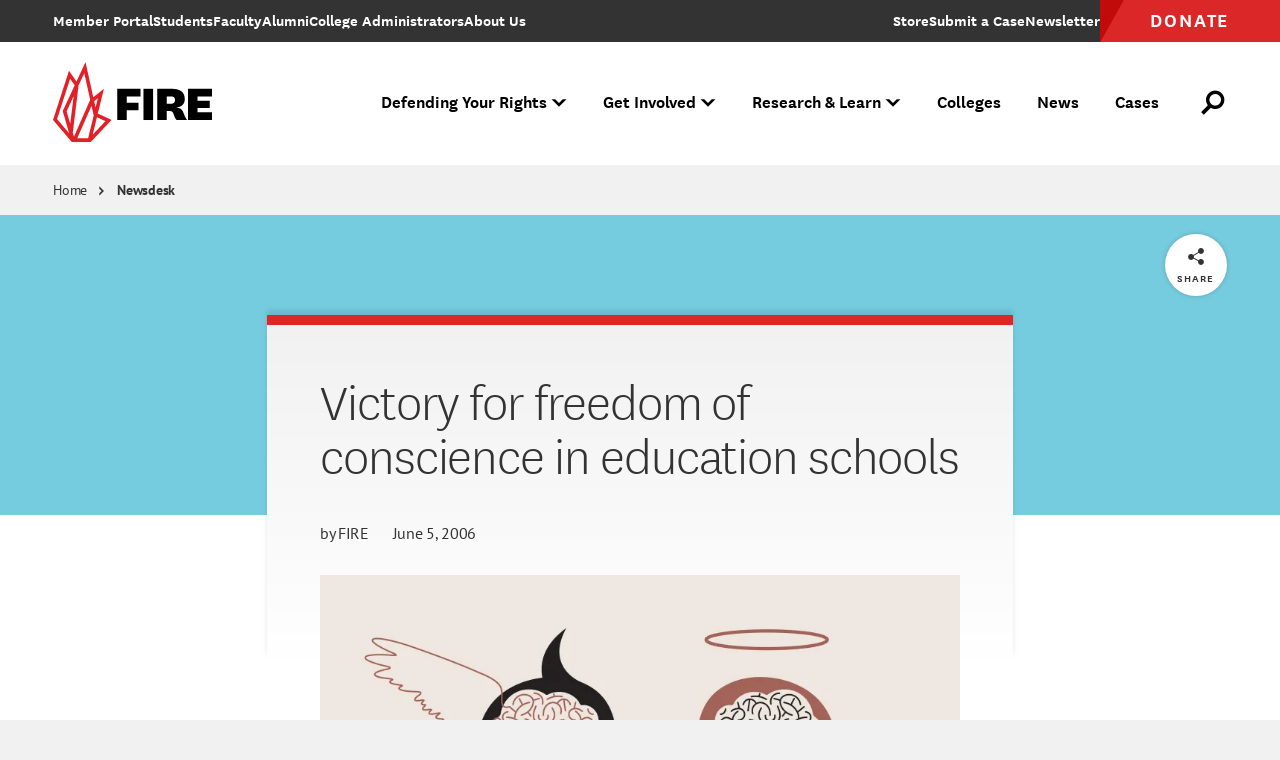

--- FILE ---
content_type: text/html; charset=UTF-8
request_url: https://www.thefire.org/news/victory-freedom-conscience-education-schools?ref=quillette.com
body_size: 16874
content:
<!DOCTYPE html>
<html lang="en" dir="ltr" prefix="og: https://ogp.me/ns#">
  <head>
    <meta charset="utf-8" />
<meta name="description" content="The president of a leading accreditor of education schools said that his organization would drop the vague and politically loaded recommendation that education students demonstrate a belief in “social justice” in order to graduate." />
<link rel="canonical" href="https://www.thefire.org/news/victory-freedom-conscience-education-schools" />
<link rel="apple-touch-icon" href="/themes/custom/fire/assets/pwa/icons/apple-touch-icon.png" />
<meta property="og:site_name" content="The Foundation for Individual Rights and Expression" />
<meta property="og:url" content="https://www.thefire.org/news/victory-freedom-conscience-education-schools" />
<meta property="og:title" content="Victory for freedom of conscience in education schools" />
<meta property="og:description" content="The president of a leading accreditor of education schools said that his organization would drop the vague and politically loaded recommendation that education students demonstrate a belief in “social justice” in order to graduate." />
<meta property="og:image" content="https://www.thefire.org/sites/default/files/styles/1200x630/public/2025/07/Good%20and%20bad%20person%20conscience%20-%20Angel%20and%20devil%20concept%20-%20illustration.jpg?h=bb382136&amp;itok=8QPSwuZG" />
<meta name="twitter:card" content="summary_large_image" />
<meta name="theme-color" content="#333333" />
<link rel="manifest" href="/themes/custom/fire/assets/pwa/manifest.json" crossorigin="use-credentials" />
<meta name="Generator" content="Drupal 10 (https://www.drupal.org)" />
<meta name="MobileOptimized" content="width" />
<meta name="HandheldFriendly" content="true" />
<meta name="viewport" content="width=device-width, initial-scale=1.0" />
<link rel="icon" href="/themes/custom/fire/assets/pwa/icons/favicon.ico" type="image/vnd.microsoft.icon" />
<link rel="icon" href="/themes/custom/fire/assets/pwa/icons/favicon.svg" type="image/svg+xml" />
<link rel="preload" href="/themes/custom/fire/assets/fonts/national/national-thin.woff2" as="font" type="font/woff2" crossorigin="anonymous" />
<link rel="preload" href="/themes/custom/fire/assets/fonts/national/national-light.woff2" as="font" type="font/woff2" crossorigin="anonymous" />
<link rel="preload" href="/themes/custom/fire/assets/fonts/national/national-medium-italic.woff2" as="font" type="font/woff2" crossorigin="anonymous" />
<link rel="preload" href="/themes/custom/fire/assets/fonts/national/national-semibold.woff2" as="font" type="font/woff2" crossorigin="anonymous" />
<link rel="preload" href="/themes/custom/fire/assets/fonts/national/national-bold.woff2" as="font" type="font/woff2" crossorigin="anonymous" />
<link rel="preload" href="/themes/custom/fire/assets/fonts/pt-sans/PTSans-Regular.woff2" as="font" type="font/woff2" crossorigin="anonymous" />
<link rel="preload" href="/themes/custom/fire/assets/fonts/pt-sans/PTSans-Italic.woff2" as="font" type="font/woff2" crossorigin="anonymous" />
<link rel="preload" href="/themes/custom/fire/assets/fonts/pt-sans/PTSans-Bold.woff2" as="font" type="font/woff2" crossorigin="anonymous" />
<link rel="preload" href="/themes/custom/fire/assets/fonts/pt-sans/PTSans-BoldItalic.woff2" as="font" type="font/woff2" crossorigin="anonymous" />

    <title>Victory for freedom of conscience in education schools | The Foundation for Individual Rights and Expression</title>
    <link rel="stylesheet" media="all" href="/sites/default/files/css/css_ISl6mWO5wkRg2KmfgJzSlvZYS6M_PbosMLbmjgGrn9Y.css?delta=0&amp;language=en&amp;theme=fire&amp;include=eJxNzGEKgCAUA-ALiZ1p6ksNTXEKdfsiifq3fbDZ0mRxbVQkjQ2Hsj9wEal4tcabDCgzZSHhhbOxo0erKhp8Qw18x5_osddhUmQQp3iyS37uLoK_L6o" />
<link rel="stylesheet" media="all" href="/sites/default/files/css/css_GWneoi_6eUEqshvR6lzIpqC1_FmQaRuso5SVz3MVDHU.css?delta=1&amp;language=en&amp;theme=fire&amp;include=eJxNzGEKgCAUA-ALiZ1p6ksNTXEKdfsiifq3fbDZ0mRxbVQkjQ2Hsj9wEal4tcabDCgzZSHhhbOxo0erKhp8Qw18x5_osddhUmQQp3iyS37uLoK_L6o" />

    <script src="/sites/default/files/js/js_gun8g6YMKJaD_Qu5ro2ERz_HcIexRNJHVRDUpFnEbv0.js?scope=header&amp;delta=0&amp;language=en&amp;theme=fire&amp;include=eJxdi0EKgDAMBD9U7JNKbLeyqI0kEb-vgidPAzO7nYbcz9FM6DiP1F_hssG7WkWpqivx1xwBkxrU4V8LCdbkDFxsKM_UInMw0oX5Oe3549Qomy43jsUwAg"></script>


    
    <style>
      /* Icomoon */
      @font-face {
        font-family: 'icomoon';
        src: url('/themes/custom/fire/assets/fonts/icomoon.woff2?60ubi1') format('woff2');
        font-weight: normal;
        font-style: normal;
        font-display: swap;
      }

      /* "National" font-face Licensed from https://klim.co.nz/ */
      @font-face {
        font-family: 'National';
        src: url('/themes/custom/fire/assets/fonts/national/national-thin.woff2') format('woff2');
        font-style: normal;
        font-weight: 100;
        font-display: swap;
      }

      @font-face {
        font-family: 'National';
        src: url('/themes/custom/fire/assets/fonts/national/national-light.woff2') format('woff2');
        font-style: normal;
        font-weight: 300;
        font-display: swap;
      }

      @font-face {
        font-family: 'National';
        src: url('/themes/custom/fire/assets/fonts/national/national-medium-italic.woff2') format('woff2');
        font-style: italic;
        font-weight: 500;
        font-display: swap;
      }

      @font-face {
        font-family: 'National';
        src: url('/themes/custom/fire/assets/fonts/national/national-semibold.woff2') format('woff2');
        font-style: normal;
        font-weight: 600;
        font-display: swap;
      }

      @font-face {
        font-family: 'National';
        src: url('/themes/custom/fire/assets/fonts/national/national-bold.woff2') format('woff2');
        font-style: normal;
        font-weight: 700;
        font-display: swap;
      }

      /* GOOGLE FONTS */
      @font-face {
        font-family: 'PTSans';
        src: url('/themes/custom/fire/assets/fonts/pt-sans/PTSans-Regular.woff2') format('woff2');
        font-style: normal;
        font-weight: 400;
        font-display: swap;
      }

      @font-face {
        font-family: 'PTSans';
        src: url('/themes/custom/fire/assets/fonts/pt-sans/PTSans-Italic.woff2') format('woff2');
        font-style: italic;
        font-weight: 400;
        font-display: swap;
      }

      @font-face {
        font-family: 'PTSans';
        src: url('/themes/custom/fire/assets/fonts/pt-sans/PTSans-Bold.woff2') format('woff2');
        font-style: normal;
        font-weight: 700;
        font-display: swap;
      }

      @font-face {
        font-family: 'PTSans';
        src: url('/themes/custom/fire/assets/fonts/pt-sans/PTSans-BoldItalic.woff2') format('woff2');
        font-style: italic;
        font-weight: 700;
        font-display: swap;
      }
    </style>

    <!-- Google Tag Manager -->
    <script>(function(w,d,s,l,i){w[l]=w[l]||[];w[l].push({'gtm.start':
    new Date().getTime(),event:'gtm.js'});var f=d.getElementsByTagName(s)[0],
    j=d.createElement(s),dl=l!='dataLayer'?'&l='+l:'';j.async=true;j.src=
    'https://www.googletagmanager.com/gtm.js?id='+i+dl;f.parentNode.insertBefore(j,f);
    })(window,document,'script','dataLayer','GTM-NJZGMN9');</script>
    <!-- End Google Tag Manager -->

    <!-- WDS tracking -->
    <script type="text/javascript" src="//tags.wdsvc.net/controller.js?id=100462" defer></script>
    <!-- End WDS tracking -->

    <script>
    function attentiveOptIn(value, type = 'email') {
      window.dataLayer = window.dataLayer || [];
      window.dataLayer.push({
              event: "attentive_opt_in", // Custom event name
              optInValue: value,  // Pass the user ID if available, default to null
              optInType: type // Define optInType type, which is email or sms
          });
    }
    </script>
  </head>
  <body class="path-node page-node-type-article page--include-toc">
    <!-- Google Tag Manager (noscript) -->
    <noscript><iframe src="https://www.googletagmanager.com/ns.html?id=GTM-NJZGMN9"
    height="0" width="0" style="display:none;visibility:hidden"></iframe></noscript>
    <!-- End Google Tag Manager (noscript) -->

        <a class="skiplink" href="#maincontent">Skip to main content</a>

    
      <div class="dialog-off-canvas-main-canvas" data-off-canvas-main-canvas>
    <div class="page-container">

  <div data-sitewide-alert role="banner"></div>



  <header class="site-header js-site-header">
  <div class="inner">
      <a class="logo" href="/" aria-label="The Foundation for Individual Rights and Expression" role="link">
  <svg xmlns="http://www.w3.org/2000/svg" viewBox="0 0 200 96">
  <g class="name">
    <polygon points="74.7,67 74.7,31 101.7,31 101.7,40 85.8,40 85.8,47 99.4,47 99.4,55.9 85.8,55.9 85.8,67 		"/>
    <rect x="105.2" y="31" width="11.2" height="36.1"/>
    <path d="M143.6,67c-1.1-1-1.6-2.2-2.3-4l-1.1-2.8c-0.9-2.5-1.9-3.5-4.8-3.5h-3V67h-11.2V31h16.9c10.3,0,15.1,4.1,15.1,11.9
      c0,6.4-4.2,9.1-9.4,9.6v0.3c3.8,0.2,6.1,2,7.3,4.6l2.2,5.3c0.8,1.8,1.5,3.1,2.6,4.3L143.6,67L143.6,67z M132.4,48.3h4.9
      c3.1,0,4.6-1.3,4.6-4.3c0-2.8-1.6-4.2-4.6-4.2h-4.9V48.3z"/>
    <polygon points="184.8,67 156.9,67 156.9,31 184.8,31 184.8,40 168.1,40 168.1,44.9 182.4,44.9 182.4,53.2 168.1,53.2 168.1,58.1
      184.8,58.1"/>
  </g>
  <g class="tagline">
    <path d="M75.2,80.8v-7.8h4.2v.6h-3.5v3h3.1v.6h-3.1v3.6h-.7Zm5-3.1c0-2.1,1-3.1,2.6-3.1s2.6,1.1,2.6,3.1c0,2.1-1,3.2-2.6,3.2s-2.6-1.1-2.6-3.2Zm.7,0c0,1.7,.7,2.7,1.9,2.7,1.3,0,2-.9,2-2.7,0-1.7-.7-2.6-2-2.6s-1.9,.9-1.9,2.6Zm9.9,1.8c-.3,.9-1,1.4-2,1.4-1.1,0-1.9-.6-1.9-2v-4.2h.7v4.1c0,1.1,.5,1.6,1.4,1.6s1.8-.8,1.8-2.2v-3.5h.7v6.1h-.6l-.1-1.3Zm3.3-3.4c.3-.9,1-1.5,2-1.5,1.1,0,1.9,.6,1.9,1.9v4.3h-.7v-4.1c0-1-.5-1.5-1.3-1.5-1,0-1.8,.7-1.8,2.2v3.4h-.7v-6.1h.5l.1,1.4Zm9.9-4.1h.7v8.8h-.6l-.1-1.3c-.3,.9-1.1,1.4-2.1,1.4-1.3,0-2.4-1-2.4-3.1s1-3.3,2.7-3.3c.9,0,1.6,.6,1.8,1.2v-3.7Zm0,5.1c0-1.4-1-1.9-1.8-1.9-1.1,0-2,.8-2,2.7,0,1.7,.8,2.5,1.9,2.5,.9,0,1.9-.6,1.9-2v-1.3Zm6.6,2.4c0,.6,.2,.8,.5,.8,.1,0,.2,0,.3-.1v.6c-.1,0-.2,.1-.4,.1-.6,0-.9-.3-1-1.1-.3,.8-1.1,1.1-1.9,1.1-1.1,0-1.9-.6-1.9-1.6,0-1.2,.9-1.9,2.9-1.9h.8v-.8c0-1-.6-1.4-1.4-1.4s-1.3,.3-1.4,1.2l-.6-.1c.1-1.3,1.1-1.7,2.1-1.7,1.1,0,2,.5,2,1.9v3h0Zm-.7-1.6h-.6c-1.5,0-2.4,.4-2.4,1.4,0,.7,.5,1.2,1.3,1.2s1.7-.5,1.7-1.5v-1.1Zm5.6,2.6c-.3,.3-.8,.4-1.3,.4-.9,0-1.5-.5-1.5-1.5v-4.1h-.9v-.6h.9v-1.3l.7-.1v1.4h1.8v.6h-1.8v4c0,.8,.4,1.1,.9,1.1,.4,0,.7-.1,1-.4l.2,.5Zm1.6-8.2c.3,0,.5,.2,.5,.5s-.2,.5-.5,.5-.5-.2-.5-.5,.2-.5,.5-.5Zm.3,2.4v6.1h-.7v-6.1h.7Zm1.6,3c0-2.1,1-3.1,2.6-3.1s2.6,1.1,2.6,3.1c0,2.1-1,3.2-2.6,3.2s-2.6-1.1-2.6-3.2Zm.7,0c0,1.7,.7,2.7,1.9,2.7,1.3,0,2-.9,2-2.7,0-1.7-.7-2.6-2-2.6s-1.9,.9-1.9,2.6Zm6.8-1.6c.3-.9,1-1.5,2-1.5,1.1,0,1.9,.6,1.9,1.9v4.3h-.7v-4.1c0-1-.5-1.5-1.3-1.5-1,0-1.8,.7-1.8,2.2v3.4h-.7v-6.1h.5l.1,1.4Zm7.8-.8v-.6h.9v-.9c0-1.4,.8-2,1.8-2,.5,0,.8,.1,1.1,.3l-.2,.6c-.3-.2-.6-.3-.9-.3-.7,0-1.1,.4-1.1,1.4v.8h1.6v.6h-1.6v5.5h-.7v-5.5l-.9,.1h0Zm3.8,2.4c0-2.1,1-3.1,2.6-3.1s2.6,1.1,2.6,3.1c0,2.1-1,3.2-2.6,3.2s-2.6-1.1-2.6-3.2Zm.6,0c0,1.7,.7,2.7,1.9,2.7,1.3,0,2-.9,2-2.7,0-1.7-.7-2.6-2-2.6-1.2,0-1.9,.9-1.9,2.6Zm9.2-2.3c-.2-.1-.3-.1-.6-.1-1,0-1.7,1-1.7,2.3v3.2h-.7v-6.1h.6l.1,1.7c.2-1.1,.9-1.8,2-1.8,.2,0,.3,0,.4,.1l-.1,.7Zm4.9-2.4v7.8h-.7v-7.8h.7Zm2.8,3.1c.3-.9,1-1.5,2-1.5,1.1,0,1.9,.6,1.9,1.9v4.3h-.7v-4.1c0-1-.5-1.5-1.3-1.5-1,0-1.8,.7-1.8,2.2v3.4h-.7v-6.1h.5l.1,1.4Zm9.9-4.1h.7v8.8h-.6l-.1-1.3c-.3,.9-1.1,1.4-2.1,1.4-1.3,0-2.4-1-2.4-3.1s1-3.3,2.7-3.3c.9,0,1.6,.6,1.8,1.2v-3.7h0Zm0,5.1c0-1.4-1-1.9-1.8-1.9-1.1,0-2,.8-2,2.7,0,1.7,.8,2.5,1.9,2.5,.9,0,1.9-.6,1.9-2v-1.3h0Zm3-4.8c.3,0,.5,.2,.5,.5s-.2,.5-.5,.5-.5-.2-.5-.5,.3-.5,.5-.5Zm.4,2.4v6.1h-.7v-6.1h.7Zm1.2,0h.7l1.5,4.2c.3,.9,.4,1.5,.4,1.5h0s.1-.6,.4-1.5l1.4-4.2h.7l-2.2,6.1h-.8l-2.1-6.1Zm6.6-2.4c.3,0,.5,.2,.5,.5s-.2,.5-.5,.5-.5-.2-.5-.5c.1-.3,.3-.5,.5-.5Zm.4,2.4v6.1h-.7v-6.1h.7Zm6.1-2.7h.7v8.8h-.6l-.1-1.3c-.3,.9-1.1,1.4-2.1,1.4-1.3,0-2.4-1-2.4-3.1s1-3.3,2.7-3.3c.9,0,1.6,.6,1.8,1.2v-3.7h0Zm0,5.1c0-1.4-1-1.9-1.8-1.9-1.1,0-2,.8-2,2.7,0,1.7,.8,2.5,1.9,2.5,.9,0,1.9-.6,1.9-2v-1.3h0Zm6.6,2.4c-.3,.9-1,1.4-2,1.4-1.1,0-1.9-.6-1.9-2v-4.2h.7v4.1c0,1.1,.5,1.6,1.4,1.6s1.8-.8,1.8-2.2v-3.5h.7v6.1h-.6l-.1-1.3Zm6.5,0c0,.6,.2,.8,.5,.8,.1,0,.2,0,.3-.1v.6c-.1,0-.2,.1-.4,.1-.6,0-.9-.3-1-1.1-.3,.8-1.1,1.1-1.9,1.1-1.1,0-1.9-.6-1.9-1.6,0-1.2,.9-1.9,2.9-1.9h.8v-.8c0-1-.6-1.4-1.4-1.4s-1.3,.3-1.4,1.2l-.6-.1c.1-1.3,1.1-1.7,2.1-1.7,1.1,0,2,.5,2,1.9v3h0Zm-.7-1.6h-.6c-1.5,0-2.4,.4-2.4,1.4,0,.7,.5,1.2,1.3,1.2s1.7-.5,1.7-1.5v-1.1Zm4.4,2.9c-.2,.1-.4,.1-.5,.1-.7,0-1.1-.4-1.1-1.1v-7.7h.7v7.6c0,.5,.2,.7,.6,.7,.2,0,.3,0,.4-.1l-.1,.5h0Zm-120.2,12.3c-.2-.2-.3-.4-.4-.8l-.3-1.4c-.2-.9-.8-1.3-1.7-1.3h-1.5v3.4h-.7v-7.8h2.4c1.7,0,2.5,.8,2.5,2.1,0,1.2-.8,1.9-1.8,1.9h0c.8,.1,1.2,.4,1.4,1.3l.4,1.5c.1,.4,.2,.6,.4,.9l-.7,.2h0Zm-3.9-4.1h1.7c1.2,0,1.8-.5,1.8-1.6,0-1-.6-1.6-1.8-1.6h-1.7v3.2Zm6.4-4.4c.3,0,.5,.2,.5,.5s-.2,.5-.5,.5-.5-.2-.5-.5,.3-.5,.5-.5Zm.4,2.4v6.1h-.7v-6.1h.7Zm5.7,.5c.3-.2,.5-.5,.5-1.1l.6,.2c-.1,.7-.4,1.1-.9,1.2,.2,.3,.3,.7,.3,1.1,0,1.3-1,2.1-2.3,2.1-.3,0-.7-.1-.9-.1-.3,.2-.5,.4-.5,.7,0,.4,.3,.6,.9,.6h1.4c1.2,0,2,.5,2,1.6,0,1.5-1.6,2-3.1,2-1.3,0-2.6-.4-2.6-1.7,0-.9,.7-1.5,1.6-1.5-.5,0-.8-.4-.8-.9s.3-.8,.8-.9c-.7-.3-1.1-1-1.1-1.8,0-1.3,.9-2.1,2.3-2.1,.8-.1,1.4,.2,1.8,.6Zm-1.9,7.8c1.2,0,2.4-.3,2.4-1.4,0-.7-.4-1.1-1.4-1.1h-1.3c-1,0-1.7,.4-1.7,1.2,0,1,.9,1.3,2,1.3Zm.1-4.8c1,0,1.6-.6,1.6-1.6s-.6-1.6-1.6-1.6-1.6,.6-1.6,1.6,.6,1.6,1.6,1.6Zm4.9-2.1c.3-.9,.9-1.5,2-1.5s1.9,.6,1.9,1.9v4.3h-.7v-4.1c0-1-.5-1.5-1.3-1.5-1,0-1.8,.7-1.8,2.2v3.4h-.7v-8.8h.7l-.1,4.1h0Zm8.6,4.4c-.3,.3-.8,.4-1.3,.4-.9,0-1.5-.5-1.5-1.5v-4.1h-.9v-.6h.9v-1.3l.7-.1v1.4h1.8v.6h-1.8v4c0,.8,.4,1.1,.9,1.1,.4,0,.7-.1,1-.4l.2,.5Zm1.2-1.3c.1,.8,.7,1.2,1.6,1.2s1.5-.3,1.5-1.1c0-.7-.4-1-1.2-1.2l-.8-.2c-1-.2-1.5-.7-1.5-1.6,0-1.2,1-1.7,2-1.7,1.2,0,1.9,.5,2.1,1.6l-.6,.1c-.1-.8-.6-1.2-1.4-1.2s-1.4,.4-1.4,1.1c0,.6,.3,.9,1.1,1.1l.8,.2c1,.3,1.6,.7,1.6,1.7,0,1.2-.9,1.7-2.2,1.7-1.2,0-2-.5-2.2-1.5l.6-.2Zm11.9,.3c0,.6,.2,.8,.5,.8,.1,0,.2,0,.3-.1v.6c-.1,0-.2,.1-.4,.1-.6,0-.9-.3-1-1.1-.3,.8-1.1,1.1-1.9,1.1-1.1,0-1.9-.6-1.9-1.6,0-1.2,.9-1.9,2.9-1.9h.8v-.8c0-1-.6-1.4-1.4-1.4s-1.3,.3-1.4,1.2l-.6-.1c.1-1.3,1.1-1.7,2.1-1.7,1.1,0,2,.5,2,1.9v3h0Zm-.7-1.7h-.6c-1.5,0-2.4,.4-2.4,1.4,0,.7,.5,1.2,1.3,1.2s1.7-.5,1.7-1.5v-1.1Zm3.4-1.7c.3-.9,1-1.5,2-1.5,1.1,0,1.9,.6,1.9,1.9v4.3h-.7v-4.1c0-1-.5-1.5-1.3-1.5-1,0-1.8,.7-1.8,2.2v3.4h-.7v-6.1h.5l.1,1.4Zm9.9-4.2h.7v8.8h-.6l-.1-1.3c-.3,.9-1.1,1.4-2.1,1.4-1.3,0-2.4-1-2.4-3.1s1-3.3,2.7-3.3c.9,0,1.6,.6,1.8,1.2v-3.7Zm0,5.1c0-1.4-1-1.9-1.8-1.9-1.1,0-2,.8-2,2.7,0,1.7,.8,2.5,1.9,2.5,.9,0,1.9-.6,1.9-2v-1.3h0Zm10,3.8h-4.4v-7.8h4.4v.6h-3.7v3h3.3v.6h-3.3v3h3.7v.6h0Zm3.9-1.9c-.5-.7-.5-.8-.5-.8h-.1s0,.2-.5,.9l-1.2,1.8h-.7l2.1-3.1-2-3h.8l1.1,1.7c.5,.7,.5,.9,.5,.9h0s.1-.2,.5-.9l1.1-1.7h.7l-2,3,2.1,3.1h-.8l-1.1-1.9Zm3.7,4.5h-.7v-8.8h.5l.1,1.3c.3-1,1.2-1.5,2.1-1.5,1.5,0,2.4,1,2.4,3s-1,3.3-2.6,3.3c-1,0-1.7-.6-1.9-1.2l.1,3.9h0Zm0-5c0,1.4,.9,2,1.8,2,1.1,0,2-.8,2-2.7,0-1.7-.8-2.5-1.9-2.5-1,0-1.9,.7-1.9,2.1v1.1h0Zm8.7-3c-.2-.1-.3-.1-.6-.1-1,0-1.7,1-1.7,2.3v3.2h-.7v-6.1h.6l.1,1.7c.2-1.1,.9-1.8,2-1.8,.2,0,.3,0,.4,.1l-.1,.7Zm4.8,3.7l.6,.1c-.2,1.2-1.1,1.6-2.3,1.6-1.6,0-2.6-1.1-2.6-3.1s1-3.2,2.6-3.2c1.5,0,2.2,1,2.2,2.4,0,.3,0,.6-.1,.8h-4.1c0,1.6,.7,2.6,2,2.6,1,0,1.5-.3,1.7-1.2Zm-.1-1.9v-.4c0-1-.6-1.7-1.6-1.7-1.1,0-1.8,.8-1.9,2.1h3.5Zm2.4,2c.1,.8,.7,1.2,1.6,1.2s1.5-.3,1.5-1.1c0-.7-.4-1-1.2-1.2l-.8-.2c-1-.2-1.5-.7-1.5-1.6,0-1.2,1-1.7,2-1.7,1.2,0,1.9,.5,2.1,1.6l-.6,.1c-.1-.8-.6-1.2-1.4-1.2s-1.4,.4-1.4,1.1c0,.6,.3,.9,1.1,1.1l.8,.2c1,.3,1.6,.7,1.6,1.7,0,1.2-.9,1.7-2.2,1.7-1.2,0-2-.5-2.2-1.5l.6-.2Zm5.2,0c.1,.8,.7,1.2,1.6,1.2s1.5-.3,1.5-1.1c0-.7-.4-1-1.2-1.2l-.8-.2c-1-.2-1.5-.7-1.5-1.6,0-1.2,1-1.7,2-1.7,1.2,0,1.9,.5,2.1,1.6l-.6,.1c-.1-.8-.6-1.2-1.4-1.2s-1.4,.4-1.4,1.1c0,.6,.3,.9,1.1,1.1l.8,.2c1,.3,1.6,.7,1.6,1.7,0,1.2-.9,1.7-2.2,1.7-1.2,0-2-.5-2.2-1.5l.6-.2Zm5.6-6.9c.3,0,.5,.2,.5,.5s-.2,.5-.5,.5-.5-.2-.5-.5c.1-.3,.3-.5,.5-.5Zm.4,2.4v6.1h-.7v-6.1h.7Zm1.6,3c0-2.1,1-3.1,2.6-3.1s2.6,1.1,2.6,3.1c0,2.1-1,3.2-2.6,3.2-1.6,0-2.6-1.1-2.6-3.2Zm.7,0c0,1.7,.7,2.7,1.9,2.7,1.3,0,2-.9,2-2.7,0-1.7-.7-2.6-2-2.6-1.2,0-1.9,.9-1.9,2.6Zm6.7-1.6c.3-.9,1-1.5,2-1.5,1.1,0,1.9,.6,1.9,1.9v4.3h-.7v-4.1c0-1-.5-1.5-1.3-1.5-1,0-1.8,.7-1.8,2.2v3.4h-.7v-6.1h.5l.1,1.4Z"/>
  </g>
	<path class="mark" fill="#e31f27" d="M52.1,59.7L59.2,31l-12.4,9.8L37.8,0.1L27.3,22.6l-8.7-12.5L0,67l21.7,25.4H44L68.1,67L52.1,59.7z M52.2,41.9
		l-2.7,10.8l-1.6-7.4L52.2,41.9z M18.7,82.4l-14-16.4l15.2-46.6l5.3,7.6L11.3,56.7l7.4,25.5L18.7,82.4z M24,39.5l-4,32.1L15.8,57
		L24,39.5z M23,81.8l6.7-54.7L36.4,13l6.8,30.7l0,0L24.4,86.4L23,81.8z M28.2,88.2l16.6-37.6L47.3,62l-6.5,26.3H28.2z M51.1,63.9
		l9.9,4.5L46.1,84.1L51.1,63.9z"/>
</svg>
</a>

<div class="menu-outer js-menu-outer">
  <nav class="super-nav">
    <ul><li class="item" tabindex="-1"><a href="https://www.thefire.org/members/" class="link"><span class="inner-text">Member Portal</span></a></li><li class="item" tabindex="-1"><a href="/students" class="link" data-drupal-link-system-path="node/23273"><span class="inner-text">Students</span></a></li><li class="item" tabindex="-1"><a href="/faculty" class="link" data-drupal-link-system-path="node/23277"><span class="inner-text">Faculty</span></a></li><li class="item" tabindex="-1"><a href="/alumni" class="link" data-drupal-link-system-path="node/23272"><span class="inner-text">Alumni</span></a></li><li class="item" tabindex="-1"><a href="/college-administrators" class="link" data-drupal-link-system-path="node/23276"><span class="inner-text">College Administrators</span></a></li><li class="item" tabindex="-1"><a href="/about-us" class="link" data-drupal-link-system-path="node/2"><span class="inner-text">About Us</span></a></li></ul>

    <ul class="desktop-only"><li class="item store" tabindex="-1"><a href="https://shop.thefire.org/" class="link"><span class="inner-text">Store</span></a></li><li class="item contact" tabindex="-1"><a href="/submit-a-case" class="link"><span class="inner-text">Submit a Case</span></a></li><li class="item additional_link" tabindex="-1"><a href="/get-involved/subscribe-fire-updates" class="link"><span class="inner-text">Newsletter</span></a></li><li class="item donate" tabindex="-1"><a href="https://www.thefire.org/donate?form=FUNCNZRZALN" class="link"><span class="inner-text">Donate</span></a></li></ul>  </nav>

  



  <div class="main"><nav class="nav js-site-header-nav" aria-label="Main Site Navigation"><ul class="global-mobile-links"><li class="item home" tabindex="-1"><a href="/" class="link">Home</a></li><li class="item store" tabindex="-1"><a href="https://shop.thefire.org/" class="link">Store</a></li><li class="item donate" tabindex="-1"><a href="https://www.thefire.org/donate?form=FUNCNZRZALN" class="link">Donate</a></li></ul><ul><li class="item js-site-header-nav-top-item" tabindex="-1" data-children="true" data-parent-has-link="true" data-expanded="false"><button class="no-link js-no-link" aria-expanded="false"><span class="inner-text">Defending Your Rights</span><span class="symbol" aria-hidden="true"></span></button><div class="dropdown js-dropdown" aria-hidden="true" data-card-count="1"><div class="inner"><ul class="list"><li class="item" tabindex="-1" data-children="true" data-expanded="false"><span class="eyebrow"><span class="inner-text">What We Do </span></span><ul class="sublist"><li class="item" tabindex="-1" data-children="false"><a href="/defending-your-rights/individual-rights-advocacy" class="link" data-drupal-link-system-path="node/23294">Individual Rights Advocacy</a></li><li class="item" tabindex="-1" data-children="false"><a href="/defending-your-rights/reforming-college-policies" class="link" data-drupal-link-system-path="node/23318">Reforming College Policies</a></li><li class="item" tabindex="-1" data-children="false"><a href="/defending-your-rights/legal-support" class="link" data-drupal-link-system-path="node/23299">Legal Support</a></li><li class="item" tabindex="-1" data-children="false"><a href="/defending-your-rights/legislative-policy-reform" class="link" data-drupal-link-system-path="node/21">Legislative Policy Reform</a></li><li class="item" tabindex="-1" data-children="false"><a href="/defending-your-rights/our-impact" class="link" data-drupal-link-system-path="node/23316">Our Impact</a></li></ul></li></ul><ul class="list"><li class="item" tabindex="-1" data-children="true" data-expanded="false"><span class="eyebrow"><span class="inner-text">What we defend</span></span><ul class="sublist"><li class="item" tabindex="-1" data-children="false"><a href="/defending-your-rights/free-speech" class="link" data-drupal-link-system-path="node/23314">Free Speech</a></li><li class="item" tabindex="-1" data-children="false"><a href="/defending-your-rights/academic-freedom" class="link" data-drupal-link-system-path="node/23313">Academic Freedom</a></li><li class="item" tabindex="-1" data-children="false"><a href="/defending-your-rights/religious-liberty" class="link" data-drupal-link-system-path="node/23309">Religious Liberty</a></li><li class="item" tabindex="-1" data-children="false"><a href="/defending-your-rights/due-process" class="link" data-drupal-link-system-path="node/23312">Due Process</a></li><li class="item" tabindex="-1" data-children="false"><a href="/defending-your-rights/press-freedom" class="link" data-drupal-link-system-path="node/23305">Press Freedom</a></li><li class="item" tabindex="-1" data-children="false"><a href="/defending-your-rights/freedom-of-assembly" class="link" data-drupal-link-system-path="node/23311">Freedom of Assembly</a></li><li class="item" tabindex="-1" data-children="false"><a href="/defending-your-rights/freedom-of-conscience" class="link" data-drupal-link-system-path="node/26">Freedom of Conscience</a></li><li class="item" tabindex="-1" data-children="false"><a href="/defending-your-rights/title-ix" class="link" data-drupal-link-system-path="node/23308">Title IX</a></li></ul></li></ul><ul class="cards"><li class="item js-link-event"><div class="inner"><div class="title">
        Have your rights been violated?
  </div><div class="description">
        If you face retaliation over protected speech, reach out to FIRE to learn more about how we can protect your rights.
  </div><a href="/submit-a-case" class="link js-link-event-link"><span class="inner-text">Submit a Case</span></a></div><picture class="bg-image"><img loading="eager" src="/sites/default/files/styles/450x300/public/2022/08/students-college-campus-Shutterstock-19.jpg.webp?itok=WfYU4HU1" width="450" height="300" alt="College student at an urban city campus"></picture></li></ul></div></div></li><li class="item js-site-header-nav-top-item" tabindex="-1" data-children="true" data-parent-has-link="true" data-expanded="false"><button class="no-link js-no-link" aria-expanded="false"><span class="inner-text">Get Involved</span><span class="symbol" aria-hidden="true"></span></button><div class="dropdown js-dropdown" aria-hidden="true" data-card-count="2"><div class="inner"><ul class="list"><li class="item" tabindex="-1" data-children="true" data-expanded="false"><span class="eyebrow"><span class="inner-text">Make a difference</span></span><ul class="sublist"><li class="item" tabindex="-1" data-children="false"><a href="/get-involved/subscribe-fire-updates" class="link" data-drupal-link-system-path="node/19">Get FIRE Updates</a></li><li class="item" tabindex="-1" data-children="false"><a href="/get-involved/take-action" class="link" data-drupal-link-system-path="node/25019">Take Action</a></li><li class="item" tabindex="-1" data-children="false"><a href="/donate" class="link" data-drupal-link-system-path="node/27">Donate</a></li><li class="item" tabindex="-1" data-children="false"><a href="/get-involved/events" class="link" data-drupal-link-system-path="node/53">Attend an Event</a></li><li class="item" tabindex="-1" data-children="false"><a href="/research-learn/fire-staff-speakers" class="link" data-drupal-link-system-path="node/22869">Host a FIRE Speaker</a></li><li class="item" tabindex="-1" data-children="false"><a href="/get-involved/be-an-advocate" class="link" data-drupal-link-system-path="node/23293">Be an Advocate</a></li><li class="item" tabindex="-1" data-children="false"><a href="/careers" class="link" data-drupal-link-system-path="node/9">Join Our Team</a></li></ul></li></ul><ul class="cards"><li class="item js-link-event"><div class="inner"><div class="title">
        Subscribe to FIRE Updates
  </div><div class="description">
        Stay up to date with FIRE&#039;s biggest cases and battles for free expression.
  </div><a href="/get-involved/subscribe-fire-updates" class="link js-link-event-link"><span class="inner-text">Subscribe</span></a></div><picture class="bg-image"><img loading="eager" src="/sites/default/files/styles/450x300/public/2023/04/Scholars%20Under%20Fire%20report%202000%20to%202022%20featured%20image.png.webp?itok=IvLKKnh0" width="450" height="300" alt="Woman speaking through a megaphone"></picture></li><li class="item js-link-event"><div class="inner"><div class="title">
        Take Action
  </div><div class="description">
        Across the nation, free speech rights are under attack. Join us in defending this essential quality of liberty. Make your voice heard and join a campaign.
  </div><a href="/get-involved/take-action" class="link js-link-event-link"><span class="inner-text">Protect Free Speech</span></a></div><picture class="bg-image"><img loading="eager" src="/sites/default/files/styles/450x300/public/2024/06/Take%20Action%20graphic%20with%20bullhorn.jpg.webp?itok=w70V1WY9" width="450" height="300" alt="Take Image graphic with bullhorn"></picture></li></ul></div></div></li><li class="item js-site-header-nav-top-item" tabindex="-1" data-children="true" data-parent-has-link="true" data-expanded="false"><button class="no-link js-no-link" aria-expanded="false"><span class="inner-text">Research &amp; Learn</span><span class="symbol" aria-hidden="true"></span></button><div class="dropdown js-dropdown" aria-hidden="true" data-card-count="2"><div class="inner"><ul class="list"><li class="item" tabindex="-1" data-children="true" data-expanded="false"><span class="eyebrow"><span class="inner-text">Resources</span></span><ul class="sublist"><li class="item" tabindex="-1" data-children="false"><a href="/research-learn" class="link" data-drupal-link-system-path="node/23371">Resource Library</a></li><li class="item" tabindex="-1" data-children="false"><a href="/research-learn?_page=1&amp;keywords=&amp;_limit=6&amp;resource_type=1566" class="link" data-drupal-link-query="{&quot;_limit&quot;:&quot;6&quot;,&quot;_page&quot;:&quot;1&quot;,&quot;keywords&quot;:&quot;&quot;,&quot;resource_type&quot;:&quot;1566&quot;}" data-drupal-link-system-path="node/23371">Reports</a></li><li class="item" tabindex="-1" data-children="false"><a href="/research-learn?_page=1&amp;keywords=&amp;_limit=6&amp;resource_type=1559" class="link" data-drupal-link-query="{&quot;_limit&quot;:&quot;6&quot;,&quot;_page&quot;:&quot;1&quot;,&quot;keywords&quot;:&quot;&quot;,&quot;resource_type&quot;:&quot;1559&quot;}" data-drupal-link-system-path="node/23371">Issue Pages</a></li><li class="item" tabindex="-1" data-children="false"><a href="/research-learn?_page=1&amp;keywords=&amp;_limit=6&amp;resource_type=1562" class="link" data-drupal-link-query="{&quot;_limit&quot;:&quot;6&quot;,&quot;_page&quot;:&quot;1&quot;,&quot;keywords&quot;:&quot;&quot;,&quot;resource_type&quot;:&quot;1562&quot;}" data-drupal-link-system-path="node/23371">Databases</a></li><li class="item" tabindex="-1" data-children="false"><a href="/research-learn?_page=1&amp;keywords=&amp;_limit=6&amp;resource_type=1561" class="link" data-drupal-link-query="{&quot;_limit&quot;:&quot;6&quot;,&quot;_page&quot;:&quot;1&quot;,&quot;keywords&quot;:&quot;&quot;,&quot;resource_type&quot;:&quot;1561&quot;}" data-drupal-link-system-path="node/23371">Campus Guides</a></li><li class="item" tabindex="-1" data-children="false"><a href="/research-learn?_page=1&amp;keywords=&amp;_limit=6&amp;resource_type=1560" class="link" data-drupal-link-query="{&quot;_limit&quot;:&quot;6&quot;,&quot;_page&quot;:&quot;1&quot;,&quot;keywords&quot;:&quot;&quot;,&quot;resource_type&quot;:&quot;1560&quot;}" data-drupal-link-system-path="node/23371">Toolkits</a></li><li class="item" tabindex="-1" data-children="false"><a href="/research-learn?_page=1&amp;keywords=&amp;_limit=6&amp;resource_type=1567" class="link" data-drupal-link-query="{&quot;_limit&quot;:&quot;6&quot;,&quot;_page&quot;:&quot;1&quot;,&quot;keywords&quot;:&quot;&quot;,&quot;resource_type&quot;:&quot;1567&quot;}" data-drupal-link-system-path="node/23371">Books</a></li><li class="item" tabindex="-1" data-children="false"><a href="/supreme-court" class="link" data-drupal-link-system-path="node/23470">Supreme Court Cases</a></li></ul></li></ul><ul class="cards"><li class="item js-link-event"><div class="inner"><div class="title">
        College Free Speech Rankings
  </div><div class="description">
        Presented by FIRE and College Pulse, the 2026 College Free Speech Rankings is the largest survey of campus free expression ever performed.
  </div><a href="https://www.thefire.org/college-free-speech-rankings" class="link js-link-event-link"><span class="inner-text">Explore Rankings</span></a></div><picture class="bg-image"><img loading="eager" src="/sites/default/files/styles/450x300/public/2025/08/2026%20College%20Free%20Speech%20Rankings%20featured%20image.png.webp?itok=vJh2JcQy" width="450" height="300" alt="Black and white image of stately brick university building with a tall white cupola in the foreground with red bars (like from a graph) descending behind it, indicating quantitative analysis."></picture></li><li class="item js-link-event"><div class="inner"><div class="title">
        National Speech Index
  </div><div class="description">
        The National Speech Index is a new quarterly component of America’s Political Pulse, an ongoing weekly survey that will allow researchers to track shifting free speech sentiment in America over time.
  </div><a href="/research-learn/national-speech-index" class="link js-link-event-link"><span class="inner-text">Learn More</span></a></div><picture class="bg-image"><img loading="eager" src="/sites/default/files/styles/450x300/public/2022/08/Pin%20map%20of%20the%20United%20state%20of%20America%20Vector%20illustration%20shutterstock_1515280103.jpg.webp?itok=_OOzh8vA" width="450" height="300" alt="Pin map of the United state of America"></picture></li></ul></div></div></li><li class="item js-site-header-nav-top-item" tabindex="-1" data-children="false" data-parent-has-link="true"><a href="/colleges" class="link" data-drupal-link-system-path="node/23321"><span class="inner-text">Colleges</span></a></li><li class="item js-site-header-nav-top-item" tabindex="-1" data-children="false" data-parent-has-link="true"><a href="/news" class="link" data-drupal-link-system-path="node/43"><span class="inner-text">News</span></a></li><li class="item js-site-header-nav-top-item" tabindex="-1" data-children="false" data-parent-has-link="true"><a href="/cases" class="link" data-drupal-link-system-path="node/95"><span class="inner-text">Cases</span></a></li><li
          class="item mobile-only js-site-header-nav-top-item"
          tabindex="-1"
          data-children="false"
          data-parent-has-link="true"
        ><a href="/submit-a-case" class="link">Submit a Case</a></li><li
          class="item mobile-only js-site-header-nav-top-item"
          tabindex="-1"
          data-children="false"
          data-parent-has-link="true"
        ><a href="/get-involved/subscribe-fire-updates" class="link">Newsletter</a></li></ul></nav></div>

  
</div>

<div class="utility"><button class="search-open js-search-toggle" aria-label="Open Search"></button><button class="menu-toggle js-menu-toggle" aria-label="Toggle menu visibility"><span class="icon" aria-hidden="true"></span></button></div>
<div class="site-header-search js-site-header-search"><div class="inner"><button type="button" class="close js-search-close-btn" aria-label="Close Search"><span class="icon" aria-hidden="true"></span></button><form role="search" method="GET" action="/search"><input class="js-header-search-input" type="search" name="q" aria-label="Search Term(s)" placeholder="Enter search terms"><button class="submit js-header-search-submit" type="submit" aria-label="Submit" disabled></button></form></div></div>
  </div>
</header>


  <main id="maincontent">
    <article class="grid-container">
        


  <article class="breadcrumbs js-breadcrumbs" data-bg-color-top="gray-t3" data-bg-color-btm="gray-t3" data-collapsible-vspace="true" data-menu-expanded="false">
    <div class="inner">
      <div class="inline-crumbs">
        <ul>
          <li class="home"><a href="/">Home</a></li>
          <li class="current-page" data-has-section-menu="false">
                                                                        <a href="/news" class="link" hreflang="en"><span class="inner-text">Newsdesk</span></a>
                                    </li>
        </ul>
      </div>
    </div>
  </article>

<article id="block-fire-table-of-contents" class="partial table-of-contents js-table-of-contents js-hidden"><div class="inner"><div class="sticky-buffer"><div class="contents-btn-wrap js-toc-contents-btn-wrap"><button class="contents-btn"><span
              class="menu-symbol"
              aria-hidden="true"
            ><span class="icon"></span></span><span class="inner-text">
              Contents
            </span></button></div><header><h2 class="title">Table of Contents</h2></header><nav class="toc-nav js-toc-nav"></nav></div></div></article>  
        


<article class="hero-news-article js-any-hero" data-bg-color-top="multi" data-bg-color-btm="white" data-has-image="true">
  <div class="inner">
    <aside class="social-share js-social-share">
  <button class="trigger js-trigger">
    <span class="label">Share</span>
  </button>
  <ul class="social-share-services">
    <li><a data-service="mail" href="mailto:?subject=From%20TheFire.org%20%E2%80%93%20Victory%20for%20freedom%20of%20conscience%20in%20education%20schools&amp;body=Hi%20there%20%E2%80%93%20%0A%0AI%20thought%20you%20would%20be%20interested%20in%20this%20content%20from%20Foundation%20for%20Individual%20Rights%20in%20Expression%3A%0A%0Ahttps%3A%2F%2Fwww.thefire.org%2Fnews%2Fvictory-freedom-conscience-education-schools"><span class="sr-text">Share with Email</span></a></li>
    <li><button type="button" data-service="bluesky"><span class="sr-text">Share on Bluesky</span></button></li>
    <li><button type="button" data-title="Victory for freedom of conscience in education schools" data-service="twitter"><span class="sr-text">Share on Twitter</span></button></li>
    <li><button type="button" data-service="facebook"><span class="sr-text">Share on Facebook</span></button></li>
    <li><button type="button" data-service="print"><span class="sr-text">Print</span></button></li>
  </ul>
</aside>


        <div
      class="accent-background-outer"
      aria-hidden="true"
      data-animation="custom"
      >
      

<div
  class="accent-background"
  data-context="hero"
  data-color="light-blue"
  data-darker-text="false"
  data-use-square="false"
  aria-hidden="true"
  >
  </div>
    </div>

    <div class="content" data-animation="custom">
      <header class="intro">
        <h1
          class="title"
          data-animation-duration="300"
          data-animation="fadeInUp"
          data-animation-delay="500"
          >
          Victory for freedom of conscience in education schools
        </h1>
      </header>

                
      <div
        class="meta"
        data-animation-duration="300"
        data-animation="fadeInUp"
        data-animation-delay="700"
        >
                          <div class="bylines">
            <span class="runin">by </span>
            <ul>
                                              <li><a href="/about-us/our-team/fire" hreflang="en">FIRE</a></li>
                          </ul>
          </div>
        
        <div class="date-text">
        <time datetime="2006-06-06T00:00:00Z">June 5, 2006</time>

  </div>
      </div>

              <figure
          class="media-col"
          data-has-video="false"
          data-animation-duration="300"
          data-animation="fadeInUp"
          data-animation-delay="800"
          itemscope itemtype="http://schema.org/ImageObject"
          >
          <div class="media-outer">
            
            
            
            
            <picture loading="lazy" width="379" height="213" class="media">
                  <source srcset="/sites/default/files/styles/379x213/public/2025/07/Good%20and%20bad%20person%20conscience%20-%20Angel%20and%20devil%20concept%20-%20illustration.jpg.webp?itok=YR9j07Ru 1x" media="(max-width: 500px)" type="image/webp" width="379" height="213"/>
              <source srcset="/sites/default/files/styles/580x326/public/2025/07/Good%20and%20bad%20person%20conscience%20-%20Angel%20and%20devil%20concept%20-%20illustration.jpg.webp?itok=TYEl2o50 1x" media="(max-width: 768px)" type="image/webp" width="580" height="326"/>
              <source srcset="/sites/default/files/styles/700x394/public/2025/07/Good%20and%20bad%20person%20conscience%20-%20Angel%20and%20devil%20concept%20-%20illustration.jpg.webp?itok=cwPzEctw 1x" media="(max-width: 1199px)" type="image/webp" width="700" height="394"/>
              <source srcset="/sites/default/files/styles/860x484/public/2025/07/Good%20and%20bad%20person%20conscience%20-%20Angel%20and%20devil%20concept%20-%20illustration.jpg.webp?itok=dt16O5T3 1x" media="(min-width: 1200px)" type="image/webp" width="860" height="484"/>
                    <img loading="lazy" width="379" height="213" itemprop="contentUrl" src="/sites/default/files/styles/379x213/public/2025/07/Good%20and%20bad%20person%20conscience%20-%20Angel%20and%20devil%20concept%20-%20illustration.jpg.webp?itok=YR9j07Ru" alt="Illustration of two heads, one with devil wings and another with a halo, indicating good and evil, freedom of conscience.">

  </picture>


  
                            <div
    class="image-credit js-tooltip"
    data-expanded="false"
    itemprop="creditText"    >
    <button class="trigger js-tooltip-trigger">
      <span class="sr-text">View credit</span>
    </button>
    <div class="text">
      <button class="close-btn js-tooltip-text-close">
        <span class="sr-text">close</span>
      </button>
      <div class="inner">
        <p>Shutterstock.com</p>
      </div>
    </div>
  </div>

                      </div>

                            </figure>

              
    </div>
  </div>
</article>

  
<div data-drupal-messages-fallback class="hidden"></div>
  

        <article class="text-block wysiwyg-content js-text-block" data-bg-color-top="white" data-bg-color-btm="white" data-collapsible-vspace="true">
 <div class="inner">
          
        <p>WASHINGTON, June 6, 2006 — Would-be teachers have less to fear from political litmus tests today. Yesterday, under pressure from the Foundation for Individual Rights in Education (FIRE) and other groups, the president of a leading accreditor of education schools said that his organization would drop the vague and politically loaded recommendation that education students demonstrate a belief in “social justice” in order to graduate.</p><p>FIRE President Greg Lukianoff was present for the announcement by National Council for Accreditation of Teacher Education (NCATE) President Arthur Wise yesterday. Lukianoff was in Washington to<strong> </strong><a href="/research-learn/fire-statement-ncates-encouragement-political-litmus-tests-higher-education" data-entity-type="node" data-entity-uuid="5c03374f-5fe1-4374-8f24-1ffa83d73c9f" data-entity-substitution="canonical"><strong>comment to the federal Department of Education</strong></a> about NCATE’s politically charged accreditation recommendations.</p><p>“This is a real victory for <a href="/research-learn/academic-freedom-professors-and-colleges" data-entity-type="node" data-entity-uuid="f88cba50-9fc4-409e-b708-1968fde2f331" data-entity-substitution="canonical"><strong>academic freedom</strong></a> and <a href="/research-learn/indispensable-right-private-conscience" data-entity-type="node" data-entity-uuid="0a17167b-f362-4987-add0-90156e82a869" data-entity-substitution="canonical"><strong>private conscience</strong></a> in our education schools,” remarked Lukianoff. “We are pleased that NCATE has taken this step toward respecting students’ most basic rights.”</p><p>As <a href="/news/fire-warns-department-education-against-supporting-political-litmus-tests-campus" data-entity-type="node" data-entity-uuid="0c935211-30e5-4d74-b10b-7c8e740720c9" data-entity-substitution="canonical"><strong>FIRE noted yesterday</strong></a>, NCATE maintains a set of official standards on the basis of which it decides whether or not to accredit an education program. The standards require that candidates in an education program “demonstrate the content, pedagogical, and professional knowledge, skills, and dispositions necessary to help all students learn.” The NCATE language to be changed currently states that “dispositions” are “guided by beliefs and attitudes related to values such as caring, fairness, honesty, responsibility, and social justice.”</p><p>“NCATE is an enormously influential body,” noted Lukianoff. “Its influence has led many schools of education to adopt ‘social justice’ criteria. FIRE urges these schools to re-evaluate their practices and ensure that neither ‘social justice’ nor any other disposition is used as a political litmus test for teachers. Well-intentioned or not, there is no way an education school can evaluate a student’s commitment to ‘social justice’ without evaluating his or her politics,” he concluded.</p><p>FIRE is the nation's leading <a href="https://www.thefire.org"><strong>student rights organization</strong></a> that unites civil rights and civil liberties leaders, scholars, journalists, and public intellectuals from across the political and ideological spectrum on behalf of individual rights, due process, freedom of expression, academic freedom, and rights of conscience at our nation’s colleges and universities. FIRE’s efforts to preserve liberty across America can be viewed at <a href="https://www.thefire.org/">thefire.org</a>.</p><p><strong>CONTACT:</strong><br>Greg Lukianoff, President, FIRE: 215-717-3473; <a href="mailto:greg@thefire.org">greg@thefire.org</a></p>
  
      </div>
</article>


  

  <article class="tag-list" data-collapsible-vspace="true" data-bg-color-top="white" data-bg-color-btm="white">
  <div class="inner">
    <ul class="list">
              <li><a href="/news-archive?topic=20">Freedom of Conscience</a></li>
              <li><a href="/news-archive?topic=18">Free Speech</a></li>
              <li><a href="/news-archive?topic=25">Student Rights</a></li>
              <li><a href="/cases/ncate-encouragement-political-litmus-tests-higher-education">NCATE: Encouragement of Political Litmus Tests in Higher Education</a></li>
          </ul>
  </div>
</article>

  


  

<article data-red-angle="left" class="card-grid" data-animation="custom" data-bg-color-top="white" data-bg-color-btm="white" data-collapsible-vspace="true" data-hash-lines="top-right" data-desktop-layout="large-four-up">
  <div class="inner">
    <header class="intro">
                    <h2
          class="title"
          data-animation-duration="300"
          data-animation="fadeInUp"
          data-animation-delay="500"
        >
          Recent Articles
        </h2>
      
            
                    <div
          class="description"
          data-animation-duration="300"
          data-animation="fadeInUp"
          data-animation-delay="700"
        >
          <div class="inner wysiwyg-content">
            <p>Get the latest free speech news and analysis from FIRE.</p>
          </div>
        </div>
          </header>

    <div class="cards">
              <article
          class="card js-link-event"
          data-animation="custom"
        >
                    <div class="media-outer" data-animation="custom">
                          
            <picture loading="lazy" width="334" height="250" class="media">
                  <source srcset="/sites/default/files/styles/334x250/public/2026/01/DIAG%20Democrats%20for%20an%20Informed%20Approach%20to%20Gender%20Featured.png.webp?itok=BCGrFDTE 1x" media="(min-width: 500px) and (max-width: 1200px)" type="image/webp" width="334" height="250"/>
              <source srcset="/sites/default/files/styles/534x400/public/2026/01/DIAG%20Democrats%20for%20an%20Informed%20Approach%20to%20Gender%20Featured.png.webp?itok=KfzvTWXq 1x" media="(min-width: 1200px), (max-width: 500px)" type="image/webp" width="534" height="400"/>
                    <img loading="lazy" width="334" height="250" src="/sites/default/files/styles/334x250/public/2026/01/DIAG%20Democrats%20for%20an%20Informed%20Approach%20to%20Gender%20Featured.png.webp?itok=BCGrFDTE" alt="Illustration of a paper &quot;permission slip&quot; for incorporation and the word &quot;REJECTED&quot; in red letters stamped over it.">

  </picture>


  
                      </div>

          <div
            class="text"
            data-animation-duration="900"
            data-animation="fadeIn"
            data-animation-delay="200"
          >
            <header>
                            <h4 class="title">
              <a href="/news/lawsuit-illinois-law-blocks-democratic-dissenters-operating-without-party-elites-permission" class="js-link-event-link">                LAWSUIT: Illinois law blocks Democratic dissenters from operating without party elites’ permission
              </a>              </h4>

                                            <div class="date-text">
        <time datetime="2026-01-27T12:00:34Z">January 27, 2026</time>

  </div>
              
                                        </header>

                                      <div class="description">
                <div class="inner wysiwyg-content">
                  With the help of FIRE, one group of dissident Democrats is suing to strike down Illinois’ unconstitutional law — permanently.
                </div>
              </div>
            
                                  </div>
        </article>
                      <article
          class="card js-link-event"
          data-animation="custom"
        >
                    <div class="media-outer" data-animation="custom">
                          
            <picture loading="lazy" width="334" height="250" class="media">
                  <source srcset="/sites/default/files/styles/334x250/public/2026/01/Federal_Agents_Toss_Tear_Gas_at_Protesters%2C_Minneapolis%2C_January_24%2C_2026.jpg.webp?itok=gUJlEagj 1x" media="(min-width: 500px) and (max-width: 1200px)" type="image/webp" width="334" height="250"/>
              <source srcset="/sites/default/files/styles/534x400/public/2026/01/Federal_Agents_Toss_Tear_Gas_at_Protesters%2C_Minneapolis%2C_January_24%2C_2026.jpg.webp?itok=2x_978yL 1x" media="(min-width: 1200px), (max-width: 500px)" type="image/webp" width="534" height="400"/>
                    <img loading="lazy" width="334" height="250" src="/sites/default/files/styles/334x250/public/2026/01/Federal_Agents_Toss_Tear_Gas_at_Protesters%2C_Minneapolis%2C_January_24%2C_2026.jpg.webp?itok=gUJlEagj" alt="ICE and Border Patrol agents on Nicollet Avenue on Jan. 24, 2026, following the shooting death of Minneapolis resident Alex Pretti.">

  </picture>


  
                      </div>

          <div
            class="text"
            data-animation-duration="900"
            data-animation="fadeIn"
            data-animation-delay="250"
          >
            <header>
                            <h4 class="title">
              <a href="/news/alex-pretti-shooting-and-growing-strain-first-amendment" class="js-link-event-link">                The Alex Pretti shooting and the growing strain on the First Amendment
              </a>              </h4>

                                            <div class="date-text">
        <time datetime="2026-01-26T15:23:39Z">January 26, 2026</time>

  </div>
              
                                        </header>

                                      <div class="description">
                <div class="inner wysiwyg-content">
                  After Alex Pretti&#039;s death at the hands of Border Patrol, officials have rushed to brand him a terrorist. But the real danger here is not violent dissent. It’s hostility to the First Amendment.
                </div>
              </div>
            
                                  </div>
        </article>
                      <article
          class="card js-link-event"
          data-animation="custom"
        >
                    <div class="media-outer" data-animation="custom">
                          
            <picture loading="lazy" width="334" height="250" class="media">
                  <source srcset="/sites/default/files/styles/334x250/public/2026/01/Iranians%20on%20the%20protests%20in%20Trafalgar%20Sq%20over%20Mahsa%20Amini%E2%80%99s%20death%20-%20London%20%2005%20-%2011%20-%202022.jpg.webp?itok=En7glr_R 1x" media="(min-width: 500px) and (max-width: 1200px)" type="image/webp" width="334" height="250"/>
              <source srcset="/sites/default/files/styles/534x400/public/2026/01/Iranians%20on%20the%20protests%20in%20Trafalgar%20Sq%20over%20Mahsa%20Amini%E2%80%99s%20death%20-%20London%20%2005%20-%2011%20-%202022.jpg.webp?itok=IrZ6Xoko 1x" media="(min-width: 1200px), (max-width: 500px)" type="image/webp" width="534" height="400"/>
                    <img loading="lazy" width="334" height="250" src="/sites/default/files/styles/334x250/public/2026/01/Iranians%20on%20the%20protests%20in%20Trafalgar%20Sq%20over%20Mahsa%20Amini%E2%80%99s%20death%20-%20London%20%2005%20-%2011%20-%202022.jpg.webp?itok=En7glr_R" alt="Iranians on the protests in Trafalgar Square, London ">

  </picture>


  
                      </div>

          <div
            class="text"
            data-animation-duration="900"
            data-animation="fadeIn"
            data-animation-delay="300"
          >
            <header>
                            <h4 class="title">
              <a href="/news/blogs/free-speech-dispatch/facing-mass-protests-iran-relies-familiar-tools-state-violence-and" class="js-link-event-link">                Facing mass protests, Iran relies on familiar tools of state violence and internet blackouts 
              </a>              </h4>

                                            <div class="date-text">
        <time datetime="2026-01-28T14:47:49Z">January 28, 2026</time>

  </div>
              
                                        </header>

                                      <div class="description">
                <div class="inner wysiwyg-content">
                  From Iran’s internet blackouts to Australia’s expanding hate laws, governments worldwide are tightening control over speech and dissent.
                </div>
              </div>
            
                                  </div>
        </article>
                      <article
          class="card js-link-event"
          data-animation="custom"
        >
                    <div class="media-outer" data-animation="custom">
                          
            <picture loading="lazy" width="334" height="250" class="media">
                  <source srcset="/sites/default/files/styles/334x250/public/2026/01/NEW%20YORK%2C%20NEW%20YORK%20USA%20-%20April%2015%2C%202025%3A%20Rally%20for%20student%20activist%20Mohsen%20Mahdawi%20following%20his%20arrest%20by%20ICE%20agents%20across%20from%20the%20ICE%20Manhattan%20headquarters..jpg.webp?itok=vfRUZ9Yu 1x" media="(min-width: 500px) and (max-width: 1200px)" type="image/webp" width="334" height="250"/>
              <source srcset="/sites/default/files/styles/534x400/public/2026/01/NEW%20YORK%2C%20NEW%20YORK%20USA%20-%20April%2015%2C%202025%3A%20Rally%20for%20student%20activist%20Mohsen%20Mahdawi%20following%20his%20arrest%20by%20ICE%20agents%20across%20from%20the%20ICE%20Manhattan%20headquarters..jpg.webp?itok=vEQkJ6CG 1x" media="(min-width: 1200px), (max-width: 500px)" type="image/webp" width="534" height="400"/>
                    <img loading="lazy" width="334" height="250" src="/sites/default/files/styles/334x250/public/2026/01/NEW%20YORK%2C%20NEW%20YORK%20USA%20-%20April%2015%2C%202025%3A%20Rally%20for%20student%20activist%20Mohsen%20Mahdawi%20following%20his%20arrest%20by%20ICE%20agents%20across%20from%20the%20ICE%20Manhattan%20headquarters..jpg.webp?itok=vfRUZ9Yu" alt="NEW YORK, NEW YORK USA - April 15, 2025: Rally for student activist Mohsen Mahdawi following his arrest by ICE agents across from the ICE Manhattan headquarters.">

  </picture>


  
                      </div>

          <div
            class="text"
            data-animation-duration="900"
            data-animation="fadeIn"
            data-animation-delay="350"
          >
            <header>
                            <h4 class="title">
              <a href="/news/unsealed-records-reveal-officials-targeted-khalil-ozturk-mahdawi-solely-protected-speech" class="js-link-event-link">                Unsealed records reveal officials targeted Khalil, Ozturk, Mahdawi solely for protected speech
              </a>              </h4>

                                            <div class="date-text">
        <time datetime="2026-01-28T13:08:26Z">January 28, 2026</time>

  </div>
              
                                        </header>

                                      <div class="description">
                <div class="inner wysiwyg-content">
                  Unsealed records show the Trump administration targeted Khalil, Ozturk, and Mahdawi for lawful, protected speech — and knew a First Amendment fight was coming.
                </div>
              </div>
            
                                  </div>
        </article>
                  </div>
  </div>

        <div class="bg-accent-angle top" aria-hidden="true">
      <svg xmlns="http://www.w3.org/2000/svg" viewBox="0 0 512 512" class="svg-angle-segments left" preserveAspectRatio="xMaxYMax slice">
  <rect class="path-top" x="246.97" y="-148.51" width="16" height="787.51" transform="translate(-98.72 237.58) rotate(-42.65)" />
  <rect class="path-btm" x="-137.12" y="237.24" width="787.51" height="16" transform="translate(-97.61 267.87) rotate(-47.35)"/>
</svg>    </div>
    <div class="bg-accent-angle btm" aria-hidden="true">
      <svg xmlns="http://www.w3.org/2000/svg" viewBox="0 0 512 512" class="svg-angle-segments left" preserveAspectRatio="xMaxYMax slice">
  <rect class="path-top" x="246.97" y="-148.51" width="16" height="787.51" transform="translate(-98.72 237.58) rotate(-42.65)" />
  <rect class="path-btm" x="-137.12" y="237.24" width="787.51" height="16" transform="translate(-97.61 267.87) rotate(-47.35)"/>
</svg>    </div>
  
</article>


<article
  class="text-grid"
  data-bg-color-top="white"
  data-bg-color-btm="white"
  data-collapsible-vspace="true"
  data-hash-lines=""
  data-has-watermark="true"
  data-animation="custom"
>
  <div class="inner">
              <header class="intro">
        <h2
          class="title"
          data-animation-duration="300"
          data-animation="fadeInUp"
          data-animation-delay="500"
        >
          Related Articles
        </h2>
      </header>
    
    <div class="items">
              <article
          class="item js-link-event"
          data-animation-duration="900"
          data-animation="fadeIn"
          data-animation-delay="200"
        >
          <header class="text">
                        <h3 class="title">
              <a href="/news/no-you-cant-make-students-stand-pledge-allegiance" class="js-link-event-link">
                No, you can’t make students stand for the Pledge of Allegiance
              </a>
            </h3>

                                      <h4 class="eyebrow">
        Analysis
  </h4>
                      </header>
        </article>
                      <article
          class="item js-link-event"
          data-animation-duration="900"
          data-animation="fadeIn"
          data-animation-delay="250"
        >
          <header class="text">
                        <h3 class="title">
              <a href="/news/how-save-free-speech-campus" class="js-link-event-link">
                How to save free speech on campus
              </a>
            </h3>

                                      <h4 class="eyebrow">
        Op-Ed
  </h4>
                      </header>
        </article>
                      <article
          class="item js-link-event"
          data-animation-duration="900"
          data-animation="fadeIn"
          data-animation-delay="300"
        >
          <header class="text">
                        <h3 class="title">
              <a href="/news/viral-video-appears-show-trinity-college-singling-out-one-students-political-dorm-display" class="js-link-event-link">
                Viral video appears to show Trinity College singling out one student’s political dorm display for removal
              </a>
            </h3>

                                      <h4 class="eyebrow">
        News
  </h4>
                      </header>
        </article>
                      <article
          class="item js-link-event"
          data-animation-duration="900"
          data-animation="fadeIn"
          data-animation-delay="350"
        >
          <header class="text">
                        <h3 class="title">
              <a href="/news/students-sue-college-president-who-invented-rules-ban-conservative-flyers" class="js-link-event-link">
                Students sue college president who invented rules to ban conservative flyers
              </a>
            </h3>

                                      <h4 class="eyebrow">
        Press Release
  </h4>
                      </header>
        </article>
                      <article
          class="item js-link-event"
          data-animation-duration="900"
          data-animation="fadeIn"
          data-animation-delay="400"
        >
          <header class="text">
                        <h3 class="title">
              <a href="/news/repressive-executive-order-unc-chapel-hill-student-government-cuts-funding-pro-life" class="js-link-event-link">
                Repressive executive order from UNC Chapel Hill student government cuts off funding for pro-life individuals, causes
              </a>
            </h3>

                                      <h4 class="eyebrow">
        Press Release
  </h4>
                      </header>
        </article>
                      <article
          class="item js-link-event"
          data-animation-duration="900"
          data-animation="fadeIn"
          data-animation-delay="450"
        >
          <header class="text">
                        <h3 class="title">
              <a href="/news/american-university-launches-bogus-harassment-investigation-students-who-criticized-leaked" class="js-link-event-link">
                American University launches bogus harassment investigation into students who criticized leaked Supreme Court abortion ruling in private group chat
              </a>
            </h3>

                                      <h4 class="eyebrow">
        Press Release
  </h4>
                      </header>
        </article>
                  </div>

          </div>
</article>






    </article>
  </main>

  <footer class="site-footer">
  <div class="inner">
    <div class="col">
  <a class="logo" href="/" aria-label="The Foundation for Individual Rights and Expression" role="link">
  <svg xmlns="http://www.w3.org/2000/svg" viewBox="0 0 200 96">
  <g class="name">
    <polygon points="74.7,67 74.7,31 101.7,31 101.7,40 85.8,40 85.8,47 99.4,47 99.4,55.9 85.8,55.9 85.8,67 		"/>
    <rect x="105.2" y="31" width="11.2" height="36.1"/>
    <path d="M143.6,67c-1.1-1-1.6-2.2-2.3-4l-1.1-2.8c-0.9-2.5-1.9-3.5-4.8-3.5h-3V67h-11.2V31h16.9c10.3,0,15.1,4.1,15.1,11.9
      c0,6.4-4.2,9.1-9.4,9.6v0.3c3.8,0.2,6.1,2,7.3,4.6l2.2,5.3c0.8,1.8,1.5,3.1,2.6,4.3L143.6,67L143.6,67z M132.4,48.3h4.9
      c3.1,0,4.6-1.3,4.6-4.3c0-2.8-1.6-4.2-4.6-4.2h-4.9V48.3z"/>
    <polygon points="184.8,67 156.9,67 156.9,31 184.8,31 184.8,40 168.1,40 168.1,44.9 182.4,44.9 182.4,53.2 168.1,53.2 168.1,58.1
      184.8,58.1"/>
  </g>
  <g class="tagline">
    <path d="M75.2,80.8v-7.8h4.2v.6h-3.5v3h3.1v.6h-3.1v3.6h-.7Zm5-3.1c0-2.1,1-3.1,2.6-3.1s2.6,1.1,2.6,3.1c0,2.1-1,3.2-2.6,3.2s-2.6-1.1-2.6-3.2Zm.7,0c0,1.7,.7,2.7,1.9,2.7,1.3,0,2-.9,2-2.7,0-1.7-.7-2.6-2-2.6s-1.9,.9-1.9,2.6Zm9.9,1.8c-.3,.9-1,1.4-2,1.4-1.1,0-1.9-.6-1.9-2v-4.2h.7v4.1c0,1.1,.5,1.6,1.4,1.6s1.8-.8,1.8-2.2v-3.5h.7v6.1h-.6l-.1-1.3Zm3.3-3.4c.3-.9,1-1.5,2-1.5,1.1,0,1.9,.6,1.9,1.9v4.3h-.7v-4.1c0-1-.5-1.5-1.3-1.5-1,0-1.8,.7-1.8,2.2v3.4h-.7v-6.1h.5l.1,1.4Zm9.9-4.1h.7v8.8h-.6l-.1-1.3c-.3,.9-1.1,1.4-2.1,1.4-1.3,0-2.4-1-2.4-3.1s1-3.3,2.7-3.3c.9,0,1.6,.6,1.8,1.2v-3.7Zm0,5.1c0-1.4-1-1.9-1.8-1.9-1.1,0-2,.8-2,2.7,0,1.7,.8,2.5,1.9,2.5,.9,0,1.9-.6,1.9-2v-1.3Zm6.6,2.4c0,.6,.2,.8,.5,.8,.1,0,.2,0,.3-.1v.6c-.1,0-.2,.1-.4,.1-.6,0-.9-.3-1-1.1-.3,.8-1.1,1.1-1.9,1.1-1.1,0-1.9-.6-1.9-1.6,0-1.2,.9-1.9,2.9-1.9h.8v-.8c0-1-.6-1.4-1.4-1.4s-1.3,.3-1.4,1.2l-.6-.1c.1-1.3,1.1-1.7,2.1-1.7,1.1,0,2,.5,2,1.9v3h0Zm-.7-1.6h-.6c-1.5,0-2.4,.4-2.4,1.4,0,.7,.5,1.2,1.3,1.2s1.7-.5,1.7-1.5v-1.1Zm5.6,2.6c-.3,.3-.8,.4-1.3,.4-.9,0-1.5-.5-1.5-1.5v-4.1h-.9v-.6h.9v-1.3l.7-.1v1.4h1.8v.6h-1.8v4c0,.8,.4,1.1,.9,1.1,.4,0,.7-.1,1-.4l.2,.5Zm1.6-8.2c.3,0,.5,.2,.5,.5s-.2,.5-.5,.5-.5-.2-.5-.5,.2-.5,.5-.5Zm.3,2.4v6.1h-.7v-6.1h.7Zm1.6,3c0-2.1,1-3.1,2.6-3.1s2.6,1.1,2.6,3.1c0,2.1-1,3.2-2.6,3.2s-2.6-1.1-2.6-3.2Zm.7,0c0,1.7,.7,2.7,1.9,2.7,1.3,0,2-.9,2-2.7,0-1.7-.7-2.6-2-2.6s-1.9,.9-1.9,2.6Zm6.8-1.6c.3-.9,1-1.5,2-1.5,1.1,0,1.9,.6,1.9,1.9v4.3h-.7v-4.1c0-1-.5-1.5-1.3-1.5-1,0-1.8,.7-1.8,2.2v3.4h-.7v-6.1h.5l.1,1.4Zm7.8-.8v-.6h.9v-.9c0-1.4,.8-2,1.8-2,.5,0,.8,.1,1.1,.3l-.2,.6c-.3-.2-.6-.3-.9-.3-.7,0-1.1,.4-1.1,1.4v.8h1.6v.6h-1.6v5.5h-.7v-5.5l-.9,.1h0Zm3.8,2.4c0-2.1,1-3.1,2.6-3.1s2.6,1.1,2.6,3.1c0,2.1-1,3.2-2.6,3.2s-2.6-1.1-2.6-3.2Zm.6,0c0,1.7,.7,2.7,1.9,2.7,1.3,0,2-.9,2-2.7,0-1.7-.7-2.6-2-2.6-1.2,0-1.9,.9-1.9,2.6Zm9.2-2.3c-.2-.1-.3-.1-.6-.1-1,0-1.7,1-1.7,2.3v3.2h-.7v-6.1h.6l.1,1.7c.2-1.1,.9-1.8,2-1.8,.2,0,.3,0,.4,.1l-.1,.7Zm4.9-2.4v7.8h-.7v-7.8h.7Zm2.8,3.1c.3-.9,1-1.5,2-1.5,1.1,0,1.9,.6,1.9,1.9v4.3h-.7v-4.1c0-1-.5-1.5-1.3-1.5-1,0-1.8,.7-1.8,2.2v3.4h-.7v-6.1h.5l.1,1.4Zm9.9-4.1h.7v8.8h-.6l-.1-1.3c-.3,.9-1.1,1.4-2.1,1.4-1.3,0-2.4-1-2.4-3.1s1-3.3,2.7-3.3c.9,0,1.6,.6,1.8,1.2v-3.7h0Zm0,5.1c0-1.4-1-1.9-1.8-1.9-1.1,0-2,.8-2,2.7,0,1.7,.8,2.5,1.9,2.5,.9,0,1.9-.6,1.9-2v-1.3h0Zm3-4.8c.3,0,.5,.2,.5,.5s-.2,.5-.5,.5-.5-.2-.5-.5,.3-.5,.5-.5Zm.4,2.4v6.1h-.7v-6.1h.7Zm1.2,0h.7l1.5,4.2c.3,.9,.4,1.5,.4,1.5h0s.1-.6,.4-1.5l1.4-4.2h.7l-2.2,6.1h-.8l-2.1-6.1Zm6.6-2.4c.3,0,.5,.2,.5,.5s-.2,.5-.5,.5-.5-.2-.5-.5c.1-.3,.3-.5,.5-.5Zm.4,2.4v6.1h-.7v-6.1h.7Zm6.1-2.7h.7v8.8h-.6l-.1-1.3c-.3,.9-1.1,1.4-2.1,1.4-1.3,0-2.4-1-2.4-3.1s1-3.3,2.7-3.3c.9,0,1.6,.6,1.8,1.2v-3.7h0Zm0,5.1c0-1.4-1-1.9-1.8-1.9-1.1,0-2,.8-2,2.7,0,1.7,.8,2.5,1.9,2.5,.9,0,1.9-.6,1.9-2v-1.3h0Zm6.6,2.4c-.3,.9-1,1.4-2,1.4-1.1,0-1.9-.6-1.9-2v-4.2h.7v4.1c0,1.1,.5,1.6,1.4,1.6s1.8-.8,1.8-2.2v-3.5h.7v6.1h-.6l-.1-1.3Zm6.5,0c0,.6,.2,.8,.5,.8,.1,0,.2,0,.3-.1v.6c-.1,0-.2,.1-.4,.1-.6,0-.9-.3-1-1.1-.3,.8-1.1,1.1-1.9,1.1-1.1,0-1.9-.6-1.9-1.6,0-1.2,.9-1.9,2.9-1.9h.8v-.8c0-1-.6-1.4-1.4-1.4s-1.3,.3-1.4,1.2l-.6-.1c.1-1.3,1.1-1.7,2.1-1.7,1.1,0,2,.5,2,1.9v3h0Zm-.7-1.6h-.6c-1.5,0-2.4,.4-2.4,1.4,0,.7,.5,1.2,1.3,1.2s1.7-.5,1.7-1.5v-1.1Zm4.4,2.9c-.2,.1-.4,.1-.5,.1-.7,0-1.1-.4-1.1-1.1v-7.7h.7v7.6c0,.5,.2,.7,.6,.7,.2,0,.3,0,.4-.1l-.1,.5h0Zm-120.2,12.3c-.2-.2-.3-.4-.4-.8l-.3-1.4c-.2-.9-.8-1.3-1.7-1.3h-1.5v3.4h-.7v-7.8h2.4c1.7,0,2.5,.8,2.5,2.1,0,1.2-.8,1.9-1.8,1.9h0c.8,.1,1.2,.4,1.4,1.3l.4,1.5c.1,.4,.2,.6,.4,.9l-.7,.2h0Zm-3.9-4.1h1.7c1.2,0,1.8-.5,1.8-1.6,0-1-.6-1.6-1.8-1.6h-1.7v3.2Zm6.4-4.4c.3,0,.5,.2,.5,.5s-.2,.5-.5,.5-.5-.2-.5-.5,.3-.5,.5-.5Zm.4,2.4v6.1h-.7v-6.1h.7Zm5.7,.5c.3-.2,.5-.5,.5-1.1l.6,.2c-.1,.7-.4,1.1-.9,1.2,.2,.3,.3,.7,.3,1.1,0,1.3-1,2.1-2.3,2.1-.3,0-.7-.1-.9-.1-.3,.2-.5,.4-.5,.7,0,.4,.3,.6,.9,.6h1.4c1.2,0,2,.5,2,1.6,0,1.5-1.6,2-3.1,2-1.3,0-2.6-.4-2.6-1.7,0-.9,.7-1.5,1.6-1.5-.5,0-.8-.4-.8-.9s.3-.8,.8-.9c-.7-.3-1.1-1-1.1-1.8,0-1.3,.9-2.1,2.3-2.1,.8-.1,1.4,.2,1.8,.6Zm-1.9,7.8c1.2,0,2.4-.3,2.4-1.4,0-.7-.4-1.1-1.4-1.1h-1.3c-1,0-1.7,.4-1.7,1.2,0,1,.9,1.3,2,1.3Zm.1-4.8c1,0,1.6-.6,1.6-1.6s-.6-1.6-1.6-1.6-1.6,.6-1.6,1.6,.6,1.6,1.6,1.6Zm4.9-2.1c.3-.9,.9-1.5,2-1.5s1.9,.6,1.9,1.9v4.3h-.7v-4.1c0-1-.5-1.5-1.3-1.5-1,0-1.8,.7-1.8,2.2v3.4h-.7v-8.8h.7l-.1,4.1h0Zm8.6,4.4c-.3,.3-.8,.4-1.3,.4-.9,0-1.5-.5-1.5-1.5v-4.1h-.9v-.6h.9v-1.3l.7-.1v1.4h1.8v.6h-1.8v4c0,.8,.4,1.1,.9,1.1,.4,0,.7-.1,1-.4l.2,.5Zm1.2-1.3c.1,.8,.7,1.2,1.6,1.2s1.5-.3,1.5-1.1c0-.7-.4-1-1.2-1.2l-.8-.2c-1-.2-1.5-.7-1.5-1.6,0-1.2,1-1.7,2-1.7,1.2,0,1.9,.5,2.1,1.6l-.6,.1c-.1-.8-.6-1.2-1.4-1.2s-1.4,.4-1.4,1.1c0,.6,.3,.9,1.1,1.1l.8,.2c1,.3,1.6,.7,1.6,1.7,0,1.2-.9,1.7-2.2,1.7-1.2,0-2-.5-2.2-1.5l.6-.2Zm11.9,.3c0,.6,.2,.8,.5,.8,.1,0,.2,0,.3-.1v.6c-.1,0-.2,.1-.4,.1-.6,0-.9-.3-1-1.1-.3,.8-1.1,1.1-1.9,1.1-1.1,0-1.9-.6-1.9-1.6,0-1.2,.9-1.9,2.9-1.9h.8v-.8c0-1-.6-1.4-1.4-1.4s-1.3,.3-1.4,1.2l-.6-.1c.1-1.3,1.1-1.7,2.1-1.7,1.1,0,2,.5,2,1.9v3h0Zm-.7-1.7h-.6c-1.5,0-2.4,.4-2.4,1.4,0,.7,.5,1.2,1.3,1.2s1.7-.5,1.7-1.5v-1.1Zm3.4-1.7c.3-.9,1-1.5,2-1.5,1.1,0,1.9,.6,1.9,1.9v4.3h-.7v-4.1c0-1-.5-1.5-1.3-1.5-1,0-1.8,.7-1.8,2.2v3.4h-.7v-6.1h.5l.1,1.4Zm9.9-4.2h.7v8.8h-.6l-.1-1.3c-.3,.9-1.1,1.4-2.1,1.4-1.3,0-2.4-1-2.4-3.1s1-3.3,2.7-3.3c.9,0,1.6,.6,1.8,1.2v-3.7Zm0,5.1c0-1.4-1-1.9-1.8-1.9-1.1,0-2,.8-2,2.7,0,1.7,.8,2.5,1.9,2.5,.9,0,1.9-.6,1.9-2v-1.3h0Zm10,3.8h-4.4v-7.8h4.4v.6h-3.7v3h3.3v.6h-3.3v3h3.7v.6h0Zm3.9-1.9c-.5-.7-.5-.8-.5-.8h-.1s0,.2-.5,.9l-1.2,1.8h-.7l2.1-3.1-2-3h.8l1.1,1.7c.5,.7,.5,.9,.5,.9h0s.1-.2,.5-.9l1.1-1.7h.7l-2,3,2.1,3.1h-.8l-1.1-1.9Zm3.7,4.5h-.7v-8.8h.5l.1,1.3c.3-1,1.2-1.5,2.1-1.5,1.5,0,2.4,1,2.4,3s-1,3.3-2.6,3.3c-1,0-1.7-.6-1.9-1.2l.1,3.9h0Zm0-5c0,1.4,.9,2,1.8,2,1.1,0,2-.8,2-2.7,0-1.7-.8-2.5-1.9-2.5-1,0-1.9,.7-1.9,2.1v1.1h0Zm8.7-3c-.2-.1-.3-.1-.6-.1-1,0-1.7,1-1.7,2.3v3.2h-.7v-6.1h.6l.1,1.7c.2-1.1,.9-1.8,2-1.8,.2,0,.3,0,.4,.1l-.1,.7Zm4.8,3.7l.6,.1c-.2,1.2-1.1,1.6-2.3,1.6-1.6,0-2.6-1.1-2.6-3.1s1-3.2,2.6-3.2c1.5,0,2.2,1,2.2,2.4,0,.3,0,.6-.1,.8h-4.1c0,1.6,.7,2.6,2,2.6,1,0,1.5-.3,1.7-1.2Zm-.1-1.9v-.4c0-1-.6-1.7-1.6-1.7-1.1,0-1.8,.8-1.9,2.1h3.5Zm2.4,2c.1,.8,.7,1.2,1.6,1.2s1.5-.3,1.5-1.1c0-.7-.4-1-1.2-1.2l-.8-.2c-1-.2-1.5-.7-1.5-1.6,0-1.2,1-1.7,2-1.7,1.2,0,1.9,.5,2.1,1.6l-.6,.1c-.1-.8-.6-1.2-1.4-1.2s-1.4,.4-1.4,1.1c0,.6,.3,.9,1.1,1.1l.8,.2c1,.3,1.6,.7,1.6,1.7,0,1.2-.9,1.7-2.2,1.7-1.2,0-2-.5-2.2-1.5l.6-.2Zm5.2,0c.1,.8,.7,1.2,1.6,1.2s1.5-.3,1.5-1.1c0-.7-.4-1-1.2-1.2l-.8-.2c-1-.2-1.5-.7-1.5-1.6,0-1.2,1-1.7,2-1.7,1.2,0,1.9,.5,2.1,1.6l-.6,.1c-.1-.8-.6-1.2-1.4-1.2s-1.4,.4-1.4,1.1c0,.6,.3,.9,1.1,1.1l.8,.2c1,.3,1.6,.7,1.6,1.7,0,1.2-.9,1.7-2.2,1.7-1.2,0-2-.5-2.2-1.5l.6-.2Zm5.6-6.9c.3,0,.5,.2,.5,.5s-.2,.5-.5,.5-.5-.2-.5-.5c.1-.3,.3-.5,.5-.5Zm.4,2.4v6.1h-.7v-6.1h.7Zm1.6,3c0-2.1,1-3.1,2.6-3.1s2.6,1.1,2.6,3.1c0,2.1-1,3.2-2.6,3.2-1.6,0-2.6-1.1-2.6-3.2Zm.7,0c0,1.7,.7,2.7,1.9,2.7,1.3,0,2-.9,2-2.7,0-1.7-.7-2.6-2-2.6-1.2,0-1.9,.9-1.9,2.6Zm6.7-1.6c.3-.9,1-1.5,2-1.5,1.1,0,1.9,.6,1.9,1.9v4.3h-.7v-4.1c0-1-.5-1.5-1.3-1.5-1,0-1.8,.7-1.8,2.2v3.4h-.7v-6.1h.5l.1,1.4Z"/>
  </g>
	<path class="mark" fill="#e31f27" d="M52.1,59.7L59.2,31l-12.4,9.8L37.8,0.1L27.3,22.6l-8.7-12.5L0,67l21.7,25.4H44L68.1,67L52.1,59.7z M52.2,41.9
		l-2.7,10.8l-1.6-7.4L52.2,41.9z M18.7,82.4l-14-16.4l15.2-46.6l5.3,7.6L11.3,56.7l7.4,25.5L18.7,82.4z M24,39.5l-4,32.1L15.8,57
		L24,39.5z M23,81.8l6.7-54.7L36.4,13l6.8,30.7l0,0L24.4,86.4L23,81.8z M28.2,88.2l16.6-37.6L47.3,62l-6.5,26.3H28.2z M51.1,63.9
		l9.9,4.5L46.1,84.1L51.1,63.9z"/>
</svg>
</a>


  <div class="contact-info"><div class="wysiwyg-content"><p>© 2026&nbsp;<a href="https://www.thefire.org/">Foundation for Individual Rights and Expression</a><br>P.O. Box 40128<br>Philadelphia, PA 19106</p></div><a class="email" href="mailto:fire@fire.org">fire@fire.org</a><a class="phone" href="tel:2157173473">215-717-FIRE</a></div></div>

<div class="col">
  
  <nav class="links" aria-label="Footer Navigation"><ul><li><a href="/about-us" class="link" data-drupal-link-system-path="node/2"><span class="inner-text">About Us</span></a></li><li><a href="/contact-us" class="link" data-drupal-link-system-path="node/8"><span class="inner-text">Contact Us</span></a></li><li><a href="/careers" class="link" data-drupal-link-system-path="node/9"><span class="inner-text">Careers</span></a></li><li><a href="/submit-a-case" class="link" data-drupal-link-system-path="node/23387"><span class="inner-text">Submit a Case</span></a></li><li><a href="/privacy-policy" class="link" data-drupal-link-system-path="node/38"><span class="inner-text">Privacy Statement</span></a></li><li><a href="/messaging-terms-and-conditions" class="link" data-drupal-link-system-path="node/26341"><span class="inner-text">Terms and Conditions</span></a></li></ul></nav>

  <div class="buttons">
    <nav class="social" aria-label="Social Media Links"><ul><li><a class="icon-facebook" href="https://www.facebook.com/thefireorg" target="_blank" rel="noopener"><span class="sr-text">Facebook</span></a></li><li><a class="icon-twitter" href="https://x.com/TheFIREorg" target="_blank" rel="noopener"><span class="sr-text">Twitter</span></a></li><li><a class="icon-instagram" href="https://www.instagram.com/thefireorg" target="_blank" rel="noopener"><span class="sr-text">Instagram</span></a></li><li><a class="icon-bluesky" href="https://bsky.app/profile/thefireorg.bsky.social" target="_blank" rel="noopener"><span class="sr-text">Bluesky</span></a></li><li><a class="icon-youtube" href="http://www.youtube.com/thefireorg" target="_blank" rel="noopener"><span class="sr-text">YouTube</span></a></li><li><a class="icon-tiktok" href="https://www.tiktok.com/@thefireorg" target="_blank" rel="noopener"><span class="sr-text">TikTok</span></a></li></ul></nav>
    <a href="/donate?form=FUNCNZRZALN" class="btn-lg donate"><span class="inner-text">Donate</span></a>  </div>
</div>



  </div>
</footer>


</div>

  </div>

    

    <div class="js-blocker"></div>

        <div class="partial selection-sharer js-selection-sharer">
  <div class="inner">
    <span class="title" id="selection-sharer-title">
      Share
    </span>
    <ul aria-labelled-by="selection-sharer-title">
      <li>
        <button class="action -tweet js-selection-sharer-action">
          <span class="sr-text">
            Share this selection on Twitter
          </span>
        </button>
      </li>
      <li>
        <a
          class="action -email js-selection-sharer-action"
          href="#"
          >
          <span class="sr-text">
            Share this selection via email
          </span>
        </a>
      </li>
    </ul>
  </div>
</div>

    <script type="application/json" data-drupal-selector="drupal-settings-json">{"path":{"baseUrl":"\/","pathPrefix":"","currentPath":"node\/3793","currentPathIsAdmin":false,"isFront":false,"currentLanguage":"en","currentQuery":{"ref":"quillette.com"}},"pluralDelimiter":"\u0003","suppressDeprecationErrors":true,"ajaxPageState":{"libraries":"eJxdjuEKwyAMhF9I9JFKqqcNsypJpOzt1-HGYL_u7oNLLrMg7KRw-e3ybEmIFXMscEKVCnQlpQrNXSK22PuD8Y-5GYSicW_fipFxdIOEitA4NCSZg6r_ET_bmHtlPZCcsuHihO2-KRa4sTl9quFcMy_s96czfNQnptrLC0prTcY","theme":"fire","theme_token":null},"ajaxTrustedUrl":[],"webform":{"dialog":{"options":{"narrow":{"title":"Narrow","width":600},"normal":{"title":"Normal","width":800},"wide":{"title":"Wide","width":1000}},"entity_type":"node","entity_id":"3793"}},"sitewideAlert":{"refreshInterval":600000,"automaticRefresh":true},"user":{"uid":0,"permissionsHash":"953b6095224f2292200be5b60cb8a9df39b9d2ec2334aa075c278b7d2c862c39"}}</script>
<script src="/sites/default/files/js/js_3a1fFQX9em5GkktYaDK2MOIB0YBMlHULkkwZD7Hkh4c.js?scope=footer&amp;delta=0&amp;language=en&amp;theme=fire&amp;include=eJxdi0EKgDAMBD9U7JNKbLeyqI0kEb-vgidPAzO7nYbcz9FM6DiP1F_hssG7WkWpqivx1xwBkxrU4V8LCdbkDFxsKM_UInMw0oX5Oe3549Qomy43jsUwAg"></script>

  </body>
</html>
